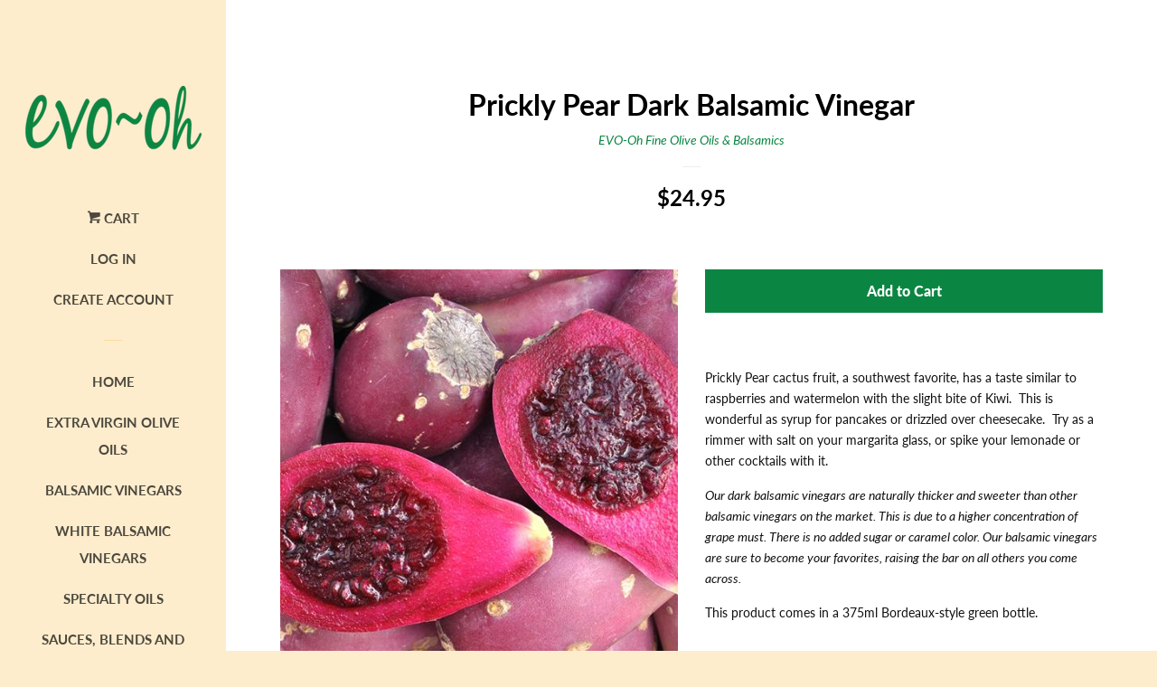

--- FILE ---
content_type: text/html; charset=utf-8
request_url: https://evo-oh.net/products/prickly-pear-dark-balsamic-vinegar
body_size: 16099
content:
<!doctype html>
<!--[if lt IE 7]><html class="no-js lt-ie9 lt-ie8 lt-ie7" lang="en"> <![endif]-->
<!--[if IE 7]><html class="no-js lt-ie9 lt-ie8" lang="en"> <![endif]-->
<!--[if IE 8]><html class="no-js lt-ie9" lang="en"> <![endif]-->
<!--[if IE 9 ]><html class="ie9 no-js"> <![endif]-->
<!--[if (gt IE 9)|!(IE)]><!--> <html class="no-js"> <!--<![endif]-->
<head>

  <!-- Basic page needs ================================================== -->
  <meta charset="utf-8">
  <meta http-equiv="X-UA-Compatible" content="IE=edge,chrome=1">

  
  <link rel="shortcut icon" href="//evo-oh.net/cdn/shop/files/favicon_32x32.jpg?v=1614749698" type="image/png" />
  

  <!-- Title and description ================================================== -->
  <title>
  Prickly Pear Dark Balsamic Vinegar &ndash; EVO-Oh Fine Olive Oils &amp; Balsamics
  </title>

  
  <meta name="description" content="Prickly Pear cactus fruit, a southwest favorite, has a taste similar to raspberries and watermelon with the slight bite of Kiwi.  This is wonderful as syrup for pancakes or drizzled over cheesecake.  Try as a rimmer with salt on your margarita glass, or spike your lemonade or other cocktails with it. Our dark balsamic ">
  

  <!-- Social meta ================================================== -->
  <!-- /snippets/social-meta-tags.liquid -->




<meta property="og:site_name" content="EVO-Oh Fine Olive Oils &amp; Balsamics">
<meta property="og:url" content="https://evo-oh.net/products/prickly-pear-dark-balsamic-vinegar">
<meta property="og:title" content="Prickly Pear Dark Balsamic Vinegar">
<meta property="og:type" content="product">
<meta property="og:description" content="Prickly Pear cactus fruit, a southwest favorite, has a taste similar to raspberries and watermelon with the slight bite of Kiwi.  This is wonderful as syrup for pancakes or drizzled over cheesecake.  Try as a rimmer with salt on your margarita glass, or spike your lemonade or other cocktails with it. Our dark balsamic ">

  <meta property="og:price:amount" content="24.95">
  <meta property="og:price:currency" content="USD">

<meta property="og:image" content="http://evo-oh.net/cdn/shop/products/pricklypear-500_1200x1200.jpg?v=1529008895">
<meta property="og:image:secure_url" content="https://evo-oh.net/cdn/shop/products/pricklypear-500_1200x1200.jpg?v=1529008895">


  <meta name="twitter:site" content="@evooh_oliveoils">

<meta name="twitter:card" content="summary_large_image">
<meta name="twitter:title" content="Prickly Pear Dark Balsamic Vinegar">
<meta name="twitter:description" content="Prickly Pear cactus fruit, a southwest favorite, has a taste similar to raspberries and watermelon with the slight bite of Kiwi.  This is wonderful as syrup for pancakes or drizzled over cheesecake.  Try as a rimmer with salt on your margarita glass, or spike your lemonade or other cocktails with it. Our dark balsamic ">


  <!-- Helpers ================================================== -->
  <link rel="canonical" href="https://evo-oh.net/products/prickly-pear-dark-balsamic-vinegar">
  <meta name="viewport" content="width=device-width, initial-scale=1, shrink-to-fit=no">

  
    <!-- Ajaxify Cart Plugin ================================================== -->
    <link href="//evo-oh.net/cdn/shop/t/2/assets/ajaxify.scss.css?v=15365065057577191761529008600" rel="stylesheet" type="text/css" media="all" />
  

  <!-- CSS ================================================== -->
  <link href="//evo-oh.net/cdn/shop/t/2/assets/timber.scss.css?v=109801334574591702141669227117" rel="stylesheet" type="text/css" media="all" />

  <script>
    window.theme = window.theme || {};

    var theme = {
      cartType: 'drawer',
      moneyFormat: "${{amount}}",
      currentTemplate: 'product',
      variables: {
        mediaQuerySmall: 'screen and (max-width: 480px)',
        bpSmall: false
      }
    }

    document.documentElement.className = document.documentElement.className.replace('no-js', 'js');
  </script>

  <!-- Header hook for plugins ================================================== -->
  <script>window.performance && window.performance.mark && window.performance.mark('shopify.content_for_header.start');</script><meta id="shopify-digital-wallet" name="shopify-digital-wallet" content="/6082658419/digital_wallets/dialog">
<meta name="shopify-checkout-api-token" content="2c4086bfa8c2bed523a80b7831ed72e7">
<meta id="in-context-paypal-metadata" data-shop-id="6082658419" data-venmo-supported="false" data-environment="production" data-locale="en_US" data-paypal-v4="true" data-currency="USD">
<link rel="alternate" type="application/json+oembed" href="https://evo-oh.net/products/prickly-pear-dark-balsamic-vinegar.oembed">
<script async="async" src="/checkouts/internal/preloads.js?locale=en-US"></script>
<link rel="preconnect" href="https://shop.app" crossorigin="anonymous">
<script async="async" src="https://shop.app/checkouts/internal/preloads.js?locale=en-US&shop_id=6082658419" crossorigin="anonymous"></script>
<script id="apple-pay-shop-capabilities" type="application/json">{"shopId":6082658419,"countryCode":"US","currencyCode":"USD","merchantCapabilities":["supports3DS"],"merchantId":"gid:\/\/shopify\/Shop\/6082658419","merchantName":"EVO-Oh Fine Olive Oils \u0026 Balsamics","requiredBillingContactFields":["postalAddress","email"],"requiredShippingContactFields":["postalAddress","email"],"shippingType":"shipping","supportedNetworks":["visa","masterCard","amex","discover","elo","jcb"],"total":{"type":"pending","label":"EVO-Oh Fine Olive Oils \u0026 Balsamics","amount":"1.00"},"shopifyPaymentsEnabled":true,"supportsSubscriptions":true}</script>
<script id="shopify-features" type="application/json">{"accessToken":"2c4086bfa8c2bed523a80b7831ed72e7","betas":["rich-media-storefront-analytics"],"domain":"evo-oh.net","predictiveSearch":true,"shopId":6082658419,"locale":"en"}</script>
<script>var Shopify = Shopify || {};
Shopify.shop = "evo-oh-fine-olive-oils-balsamics.myshopify.com";
Shopify.locale = "en";
Shopify.currency = {"active":"USD","rate":"1.0"};
Shopify.country = "US";
Shopify.theme = {"name":"Pop","id":21637234803,"schema_name":"Pop","schema_version":"6.0.2","theme_store_id":719,"role":"main"};
Shopify.theme.handle = "null";
Shopify.theme.style = {"id":null,"handle":null};
Shopify.cdnHost = "evo-oh.net/cdn";
Shopify.routes = Shopify.routes || {};
Shopify.routes.root = "/";</script>
<script type="module">!function(o){(o.Shopify=o.Shopify||{}).modules=!0}(window);</script>
<script>!function(o){function n(){var o=[];function n(){o.push(Array.prototype.slice.apply(arguments))}return n.q=o,n}var t=o.Shopify=o.Shopify||{};t.loadFeatures=n(),t.autoloadFeatures=n()}(window);</script>
<script>
  window.ShopifyPay = window.ShopifyPay || {};
  window.ShopifyPay.apiHost = "shop.app\/pay";
  window.ShopifyPay.redirectState = null;
</script>
<script id="shop-js-analytics" type="application/json">{"pageType":"product"}</script>
<script defer="defer" async type="module" src="//evo-oh.net/cdn/shopifycloud/shop-js/modules/v2/client.init-shop-cart-sync_IZsNAliE.en.esm.js"></script>
<script defer="defer" async type="module" src="//evo-oh.net/cdn/shopifycloud/shop-js/modules/v2/chunk.common_0OUaOowp.esm.js"></script>
<script type="module">
  await import("//evo-oh.net/cdn/shopifycloud/shop-js/modules/v2/client.init-shop-cart-sync_IZsNAliE.en.esm.js");
await import("//evo-oh.net/cdn/shopifycloud/shop-js/modules/v2/chunk.common_0OUaOowp.esm.js");

  window.Shopify.SignInWithShop?.initShopCartSync?.({"fedCMEnabled":true,"windoidEnabled":true});

</script>
<script>
  window.Shopify = window.Shopify || {};
  if (!window.Shopify.featureAssets) window.Shopify.featureAssets = {};
  window.Shopify.featureAssets['shop-js'] = {"shop-cart-sync":["modules/v2/client.shop-cart-sync_DLOhI_0X.en.esm.js","modules/v2/chunk.common_0OUaOowp.esm.js"],"init-fed-cm":["modules/v2/client.init-fed-cm_C6YtU0w6.en.esm.js","modules/v2/chunk.common_0OUaOowp.esm.js"],"shop-button":["modules/v2/client.shop-button_BCMx7GTG.en.esm.js","modules/v2/chunk.common_0OUaOowp.esm.js"],"shop-cash-offers":["modules/v2/client.shop-cash-offers_BT26qb5j.en.esm.js","modules/v2/chunk.common_0OUaOowp.esm.js","modules/v2/chunk.modal_CGo_dVj3.esm.js"],"init-windoid":["modules/v2/client.init-windoid_B9PkRMql.en.esm.js","modules/v2/chunk.common_0OUaOowp.esm.js"],"init-shop-email-lookup-coordinator":["modules/v2/client.init-shop-email-lookup-coordinator_DZkqjsbU.en.esm.js","modules/v2/chunk.common_0OUaOowp.esm.js"],"shop-toast-manager":["modules/v2/client.shop-toast-manager_Di2EnuM7.en.esm.js","modules/v2/chunk.common_0OUaOowp.esm.js"],"shop-login-button":["modules/v2/client.shop-login-button_BtqW_SIO.en.esm.js","modules/v2/chunk.common_0OUaOowp.esm.js","modules/v2/chunk.modal_CGo_dVj3.esm.js"],"avatar":["modules/v2/client.avatar_BTnouDA3.en.esm.js"],"pay-button":["modules/v2/client.pay-button_CWa-C9R1.en.esm.js","modules/v2/chunk.common_0OUaOowp.esm.js"],"init-shop-cart-sync":["modules/v2/client.init-shop-cart-sync_IZsNAliE.en.esm.js","modules/v2/chunk.common_0OUaOowp.esm.js"],"init-customer-accounts":["modules/v2/client.init-customer-accounts_DenGwJTU.en.esm.js","modules/v2/client.shop-login-button_BtqW_SIO.en.esm.js","modules/v2/chunk.common_0OUaOowp.esm.js","modules/v2/chunk.modal_CGo_dVj3.esm.js"],"init-shop-for-new-customer-accounts":["modules/v2/client.init-shop-for-new-customer-accounts_JdHXxpS9.en.esm.js","modules/v2/client.shop-login-button_BtqW_SIO.en.esm.js","modules/v2/chunk.common_0OUaOowp.esm.js","modules/v2/chunk.modal_CGo_dVj3.esm.js"],"init-customer-accounts-sign-up":["modules/v2/client.init-customer-accounts-sign-up_D6__K_p8.en.esm.js","modules/v2/client.shop-login-button_BtqW_SIO.en.esm.js","modules/v2/chunk.common_0OUaOowp.esm.js","modules/v2/chunk.modal_CGo_dVj3.esm.js"],"checkout-modal":["modules/v2/client.checkout-modal_C_ZQDY6s.en.esm.js","modules/v2/chunk.common_0OUaOowp.esm.js","modules/v2/chunk.modal_CGo_dVj3.esm.js"],"shop-follow-button":["modules/v2/client.shop-follow-button_XetIsj8l.en.esm.js","modules/v2/chunk.common_0OUaOowp.esm.js","modules/v2/chunk.modal_CGo_dVj3.esm.js"],"lead-capture":["modules/v2/client.lead-capture_DvA72MRN.en.esm.js","modules/v2/chunk.common_0OUaOowp.esm.js","modules/v2/chunk.modal_CGo_dVj3.esm.js"],"shop-login":["modules/v2/client.shop-login_ClXNxyh6.en.esm.js","modules/v2/chunk.common_0OUaOowp.esm.js","modules/v2/chunk.modal_CGo_dVj3.esm.js"],"payment-terms":["modules/v2/client.payment-terms_CNlwjfZz.en.esm.js","modules/v2/chunk.common_0OUaOowp.esm.js","modules/v2/chunk.modal_CGo_dVj3.esm.js"]};
</script>
<script id="__st">var __st={"a":6082658419,"offset":-25200,"reqid":"547c1c84-a445-4fa1-b953-278783ffb61e-1768510517","pageurl":"evo-oh.net\/products\/prickly-pear-dark-balsamic-vinegar","u":"9467ce74a715","p":"product","rtyp":"product","rid":978647351411};</script>
<script>window.ShopifyPaypalV4VisibilityTracking = true;</script>
<script id="captcha-bootstrap">!function(){'use strict';const t='contact',e='account',n='new_comment',o=[[t,t],['blogs',n],['comments',n],[t,'customer']],c=[[e,'customer_login'],[e,'guest_login'],[e,'recover_customer_password'],[e,'create_customer']],r=t=>t.map((([t,e])=>`form[action*='/${t}']:not([data-nocaptcha='true']) input[name='form_type'][value='${e}']`)).join(','),a=t=>()=>t?[...document.querySelectorAll(t)].map((t=>t.form)):[];function s(){const t=[...o],e=r(t);return a(e)}const i='password',u='form_key',d=['recaptcha-v3-token','g-recaptcha-response','h-captcha-response',i],f=()=>{try{return window.sessionStorage}catch{return}},m='__shopify_v',_=t=>t.elements[u];function p(t,e,n=!1){try{const o=window.sessionStorage,c=JSON.parse(o.getItem(e)),{data:r}=function(t){const{data:e,action:n}=t;return t[m]||n?{data:e,action:n}:{data:t,action:n}}(c);for(const[e,n]of Object.entries(r))t.elements[e]&&(t.elements[e].value=n);n&&o.removeItem(e)}catch(o){console.error('form repopulation failed',{error:o})}}const l='form_type',E='cptcha';function T(t){t.dataset[E]=!0}const w=window,h=w.document,L='Shopify',v='ce_forms',y='captcha';let A=!1;((t,e)=>{const n=(g='f06e6c50-85a8-45c8-87d0-21a2b65856fe',I='https://cdn.shopify.com/shopifycloud/storefront-forms-hcaptcha/ce_storefront_forms_captcha_hcaptcha.v1.5.2.iife.js',D={infoText:'Protected by hCaptcha',privacyText:'Privacy',termsText:'Terms'},(t,e,n)=>{const o=w[L][v],c=o.bindForm;if(c)return c(t,g,e,D).then(n);var r;o.q.push([[t,g,e,D],n]),r=I,A||(h.body.append(Object.assign(h.createElement('script'),{id:'captcha-provider',async:!0,src:r})),A=!0)});var g,I,D;w[L]=w[L]||{},w[L][v]=w[L][v]||{},w[L][v].q=[],w[L][y]=w[L][y]||{},w[L][y].protect=function(t,e){n(t,void 0,e),T(t)},Object.freeze(w[L][y]),function(t,e,n,w,h,L){const[v,y,A,g]=function(t,e,n){const i=e?o:[],u=t?c:[],d=[...i,...u],f=r(d),m=r(i),_=r(d.filter((([t,e])=>n.includes(e))));return[a(f),a(m),a(_),s()]}(w,h,L),I=t=>{const e=t.target;return e instanceof HTMLFormElement?e:e&&e.form},D=t=>v().includes(t);t.addEventListener('submit',(t=>{const e=I(t);if(!e)return;const n=D(e)&&!e.dataset.hcaptchaBound&&!e.dataset.recaptchaBound,o=_(e),c=g().includes(e)&&(!o||!o.value);(n||c)&&t.preventDefault(),c&&!n&&(function(t){try{if(!f())return;!function(t){const e=f();if(!e)return;const n=_(t);if(!n)return;const o=n.value;o&&e.removeItem(o)}(t);const e=Array.from(Array(32),(()=>Math.random().toString(36)[2])).join('');!function(t,e){_(t)||t.append(Object.assign(document.createElement('input'),{type:'hidden',name:u})),t.elements[u].value=e}(t,e),function(t,e){const n=f();if(!n)return;const o=[...t.querySelectorAll(`input[type='${i}']`)].map((({name:t})=>t)),c=[...d,...o],r={};for(const[a,s]of new FormData(t).entries())c.includes(a)||(r[a]=s);n.setItem(e,JSON.stringify({[m]:1,action:t.action,data:r}))}(t,e)}catch(e){console.error('failed to persist form',e)}}(e),e.submit())}));const S=(t,e)=>{t&&!t.dataset[E]&&(n(t,e.some((e=>e===t))),T(t))};for(const o of['focusin','change'])t.addEventListener(o,(t=>{const e=I(t);D(e)&&S(e,y())}));const B=e.get('form_key'),M=e.get(l),P=B&&M;t.addEventListener('DOMContentLoaded',(()=>{const t=y();if(P)for(const e of t)e.elements[l].value===M&&p(e,B);[...new Set([...A(),...v().filter((t=>'true'===t.dataset.shopifyCaptcha))])].forEach((e=>S(e,t)))}))}(h,new URLSearchParams(w.location.search),n,t,e,['guest_login'])})(!0,!0)}();</script>
<script integrity="sha256-4kQ18oKyAcykRKYeNunJcIwy7WH5gtpwJnB7kiuLZ1E=" data-source-attribution="shopify.loadfeatures" defer="defer" src="//evo-oh.net/cdn/shopifycloud/storefront/assets/storefront/load_feature-a0a9edcb.js" crossorigin="anonymous"></script>
<script crossorigin="anonymous" defer="defer" src="//evo-oh.net/cdn/shopifycloud/storefront/assets/shopify_pay/storefront-65b4c6d7.js?v=20250812"></script>
<script data-source-attribution="shopify.dynamic_checkout.dynamic.init">var Shopify=Shopify||{};Shopify.PaymentButton=Shopify.PaymentButton||{isStorefrontPortableWallets:!0,init:function(){window.Shopify.PaymentButton.init=function(){};var t=document.createElement("script");t.src="https://evo-oh.net/cdn/shopifycloud/portable-wallets/latest/portable-wallets.en.js",t.type="module",document.head.appendChild(t)}};
</script>
<script data-source-attribution="shopify.dynamic_checkout.buyer_consent">
  function portableWalletsHideBuyerConsent(e){var t=document.getElementById("shopify-buyer-consent"),n=document.getElementById("shopify-subscription-policy-button");t&&n&&(t.classList.add("hidden"),t.setAttribute("aria-hidden","true"),n.removeEventListener("click",e))}function portableWalletsShowBuyerConsent(e){var t=document.getElementById("shopify-buyer-consent"),n=document.getElementById("shopify-subscription-policy-button");t&&n&&(t.classList.remove("hidden"),t.removeAttribute("aria-hidden"),n.addEventListener("click",e))}window.Shopify?.PaymentButton&&(window.Shopify.PaymentButton.hideBuyerConsent=portableWalletsHideBuyerConsent,window.Shopify.PaymentButton.showBuyerConsent=portableWalletsShowBuyerConsent);
</script>
<script data-source-attribution="shopify.dynamic_checkout.cart.bootstrap">document.addEventListener("DOMContentLoaded",(function(){function t(){return document.querySelector("shopify-accelerated-checkout-cart, shopify-accelerated-checkout")}if(t())Shopify.PaymentButton.init();else{new MutationObserver((function(e,n){t()&&(Shopify.PaymentButton.init(),n.disconnect())})).observe(document.body,{childList:!0,subtree:!0})}}));
</script>
<link id="shopify-accelerated-checkout-styles" rel="stylesheet" media="screen" href="https://evo-oh.net/cdn/shopifycloud/portable-wallets/latest/accelerated-checkout-backwards-compat.css" crossorigin="anonymous">
<style id="shopify-accelerated-checkout-cart">
        #shopify-buyer-consent {
  margin-top: 1em;
  display: inline-block;
  width: 100%;
}

#shopify-buyer-consent.hidden {
  display: none;
}

#shopify-subscription-policy-button {
  background: none;
  border: none;
  padding: 0;
  text-decoration: underline;
  font-size: inherit;
  cursor: pointer;
}

#shopify-subscription-policy-button::before {
  box-shadow: none;
}

      </style>

<script>window.performance && window.performance.mark && window.performance.mark('shopify.content_for_header.end');</script>

  
<!--[if lt IE 9]>
<script src="//cdnjs.cloudflare.com/ajax/libs/html5shiv/3.7.2/html5shiv.min.js" type="text/javascript"></script>
<![endif]-->


  
  

  
  <script src="//evo-oh.net/cdn/shop/t/2/assets/jquery-2.2.3.min.js?v=58211863146907186831529003278" type="text/javascript"></script>
  <script src="//evo-oh.net/cdn/shop/t/2/assets/modernizr.min.js?v=520786850485634651529003279" type="text/javascript"></script>

  <!--[if (gt IE 9)|!(IE)]><!--><script src="//evo-oh.net/cdn/shop/t/2/assets/lazysizes.min.js?v=177476512571513845041529003279" async="async"></script><!--<![endif]-->
  <!--[if lte IE 9]><script src="//evo-oh.net/cdn/shop/t/2/assets/lazysizes.min.js?v=177476512571513845041529003279"></script><![endif]-->

  <!--[if (gt IE 9)|!(IE)]><!--><script src="//evo-oh.net/cdn/shop/t/2/assets/theme.js?v=143665128681346883511529003279" defer="defer"></script><!--<![endif]-->
  <!--[if lte IE 9]><script src="//evo-oh.net/cdn/shop/t/2/assets/theme.js?v=143665128681346883511529003279"></script><![endif]-->

<link href="https://monorail-edge.shopifysvc.com" rel="dns-prefetch">
<script>(function(){if ("sendBeacon" in navigator && "performance" in window) {try {var session_token_from_headers = performance.getEntriesByType('navigation')[0].serverTiming.find(x => x.name == '_s').description;} catch {var session_token_from_headers = undefined;}var session_cookie_matches = document.cookie.match(/_shopify_s=([^;]*)/);var session_token_from_cookie = session_cookie_matches && session_cookie_matches.length === 2 ? session_cookie_matches[1] : "";var session_token = session_token_from_headers || session_token_from_cookie || "";function handle_abandonment_event(e) {var entries = performance.getEntries().filter(function(entry) {return /monorail-edge.shopifysvc.com/.test(entry.name);});if (!window.abandonment_tracked && entries.length === 0) {window.abandonment_tracked = true;var currentMs = Date.now();var navigation_start = performance.timing.navigationStart;var payload = {shop_id: 6082658419,url: window.location.href,navigation_start,duration: currentMs - navigation_start,session_token,page_type: "product"};window.navigator.sendBeacon("https://monorail-edge.shopifysvc.com/v1/produce", JSON.stringify({schema_id: "online_store_buyer_site_abandonment/1.1",payload: payload,metadata: {event_created_at_ms: currentMs,event_sent_at_ms: currentMs}}));}}window.addEventListener('pagehide', handle_abandonment_event);}}());</script>
<script id="web-pixels-manager-setup">(function e(e,d,r,n,o){if(void 0===o&&(o={}),!Boolean(null===(a=null===(i=window.Shopify)||void 0===i?void 0:i.analytics)||void 0===a?void 0:a.replayQueue)){var i,a;window.Shopify=window.Shopify||{};var t=window.Shopify;t.analytics=t.analytics||{};var s=t.analytics;s.replayQueue=[],s.publish=function(e,d,r){return s.replayQueue.push([e,d,r]),!0};try{self.performance.mark("wpm:start")}catch(e){}var l=function(){var e={modern:/Edge?\/(1{2}[4-9]|1[2-9]\d|[2-9]\d{2}|\d{4,})\.\d+(\.\d+|)|Firefox\/(1{2}[4-9]|1[2-9]\d|[2-9]\d{2}|\d{4,})\.\d+(\.\d+|)|Chrom(ium|e)\/(9{2}|\d{3,})\.\d+(\.\d+|)|(Maci|X1{2}).+ Version\/(15\.\d+|(1[6-9]|[2-9]\d|\d{3,})\.\d+)([,.]\d+|)( \(\w+\)|)( Mobile\/\w+|) Safari\/|Chrome.+OPR\/(9{2}|\d{3,})\.\d+\.\d+|(CPU[ +]OS|iPhone[ +]OS|CPU[ +]iPhone|CPU IPhone OS|CPU iPad OS)[ +]+(15[._]\d+|(1[6-9]|[2-9]\d|\d{3,})[._]\d+)([._]\d+|)|Android:?[ /-](13[3-9]|1[4-9]\d|[2-9]\d{2}|\d{4,})(\.\d+|)(\.\d+|)|Android.+Firefox\/(13[5-9]|1[4-9]\d|[2-9]\d{2}|\d{4,})\.\d+(\.\d+|)|Android.+Chrom(ium|e)\/(13[3-9]|1[4-9]\d|[2-9]\d{2}|\d{4,})\.\d+(\.\d+|)|SamsungBrowser\/([2-9]\d|\d{3,})\.\d+/,legacy:/Edge?\/(1[6-9]|[2-9]\d|\d{3,})\.\d+(\.\d+|)|Firefox\/(5[4-9]|[6-9]\d|\d{3,})\.\d+(\.\d+|)|Chrom(ium|e)\/(5[1-9]|[6-9]\d|\d{3,})\.\d+(\.\d+|)([\d.]+$|.*Safari\/(?![\d.]+ Edge\/[\d.]+$))|(Maci|X1{2}).+ Version\/(10\.\d+|(1[1-9]|[2-9]\d|\d{3,})\.\d+)([,.]\d+|)( \(\w+\)|)( Mobile\/\w+|) Safari\/|Chrome.+OPR\/(3[89]|[4-9]\d|\d{3,})\.\d+\.\d+|(CPU[ +]OS|iPhone[ +]OS|CPU[ +]iPhone|CPU IPhone OS|CPU iPad OS)[ +]+(10[._]\d+|(1[1-9]|[2-9]\d|\d{3,})[._]\d+)([._]\d+|)|Android:?[ /-](13[3-9]|1[4-9]\d|[2-9]\d{2}|\d{4,})(\.\d+|)(\.\d+|)|Mobile Safari.+OPR\/([89]\d|\d{3,})\.\d+\.\d+|Android.+Firefox\/(13[5-9]|1[4-9]\d|[2-9]\d{2}|\d{4,})\.\d+(\.\d+|)|Android.+Chrom(ium|e)\/(13[3-9]|1[4-9]\d|[2-9]\d{2}|\d{4,})\.\d+(\.\d+|)|Android.+(UC? ?Browser|UCWEB|U3)[ /]?(15\.([5-9]|\d{2,})|(1[6-9]|[2-9]\d|\d{3,})\.\d+)\.\d+|SamsungBrowser\/(5\.\d+|([6-9]|\d{2,})\.\d+)|Android.+MQ{2}Browser\/(14(\.(9|\d{2,})|)|(1[5-9]|[2-9]\d|\d{3,})(\.\d+|))(\.\d+|)|K[Aa][Ii]OS\/(3\.\d+|([4-9]|\d{2,})\.\d+)(\.\d+|)/},d=e.modern,r=e.legacy,n=navigator.userAgent;return n.match(d)?"modern":n.match(r)?"legacy":"unknown"}(),u="modern"===l?"modern":"legacy",c=(null!=n?n:{modern:"",legacy:""})[u],f=function(e){return[e.baseUrl,"/wpm","/b",e.hashVersion,"modern"===e.buildTarget?"m":"l",".js"].join("")}({baseUrl:d,hashVersion:r,buildTarget:u}),m=function(e){var d=e.version,r=e.bundleTarget,n=e.surface,o=e.pageUrl,i=e.monorailEndpoint;return{emit:function(e){var a=e.status,t=e.errorMsg,s=(new Date).getTime(),l=JSON.stringify({metadata:{event_sent_at_ms:s},events:[{schema_id:"web_pixels_manager_load/3.1",payload:{version:d,bundle_target:r,page_url:o,status:a,surface:n,error_msg:t},metadata:{event_created_at_ms:s}}]});if(!i)return console&&console.warn&&console.warn("[Web Pixels Manager] No Monorail endpoint provided, skipping logging."),!1;try{return self.navigator.sendBeacon.bind(self.navigator)(i,l)}catch(e){}var u=new XMLHttpRequest;try{return u.open("POST",i,!0),u.setRequestHeader("Content-Type","text/plain"),u.send(l),!0}catch(e){return console&&console.warn&&console.warn("[Web Pixels Manager] Got an unhandled error while logging to Monorail."),!1}}}}({version:r,bundleTarget:l,surface:e.surface,pageUrl:self.location.href,monorailEndpoint:e.monorailEndpoint});try{o.browserTarget=l,function(e){var d=e.src,r=e.async,n=void 0===r||r,o=e.onload,i=e.onerror,a=e.sri,t=e.scriptDataAttributes,s=void 0===t?{}:t,l=document.createElement("script"),u=document.querySelector("head"),c=document.querySelector("body");if(l.async=n,l.src=d,a&&(l.integrity=a,l.crossOrigin="anonymous"),s)for(var f in s)if(Object.prototype.hasOwnProperty.call(s,f))try{l.dataset[f]=s[f]}catch(e){}if(o&&l.addEventListener("load",o),i&&l.addEventListener("error",i),u)u.appendChild(l);else{if(!c)throw new Error("Did not find a head or body element to append the script");c.appendChild(l)}}({src:f,async:!0,onload:function(){if(!function(){var e,d;return Boolean(null===(d=null===(e=window.Shopify)||void 0===e?void 0:e.analytics)||void 0===d?void 0:d.initialized)}()){var d=window.webPixelsManager.init(e)||void 0;if(d){var r=window.Shopify.analytics;r.replayQueue.forEach((function(e){var r=e[0],n=e[1],o=e[2];d.publishCustomEvent(r,n,o)})),r.replayQueue=[],r.publish=d.publishCustomEvent,r.visitor=d.visitor,r.initialized=!0}}},onerror:function(){return m.emit({status:"failed",errorMsg:"".concat(f," has failed to load")})},sri:function(e){var d=/^sha384-[A-Za-z0-9+/=]+$/;return"string"==typeof e&&d.test(e)}(c)?c:"",scriptDataAttributes:o}),m.emit({status:"loading"})}catch(e){m.emit({status:"failed",errorMsg:(null==e?void 0:e.message)||"Unknown error"})}}})({shopId: 6082658419,storefrontBaseUrl: "https://evo-oh.net",extensionsBaseUrl: "https://extensions.shopifycdn.com/cdn/shopifycloud/web-pixels-manager",monorailEndpoint: "https://monorail-edge.shopifysvc.com/unstable/produce_batch",surface: "storefront-renderer",enabledBetaFlags: ["2dca8a86"],webPixelsConfigList: [{"id":"89653327","eventPayloadVersion":"v1","runtimeContext":"LAX","scriptVersion":"1","type":"CUSTOM","privacyPurposes":["ANALYTICS"],"name":"Google Analytics tag (migrated)"},{"id":"shopify-app-pixel","configuration":"{}","eventPayloadVersion":"v1","runtimeContext":"STRICT","scriptVersion":"0450","apiClientId":"shopify-pixel","type":"APP","privacyPurposes":["ANALYTICS","MARKETING"]},{"id":"shopify-custom-pixel","eventPayloadVersion":"v1","runtimeContext":"LAX","scriptVersion":"0450","apiClientId":"shopify-pixel","type":"CUSTOM","privacyPurposes":["ANALYTICS","MARKETING"]}],isMerchantRequest: false,initData: {"shop":{"name":"EVO-Oh Fine Olive Oils \u0026 Balsamics","paymentSettings":{"currencyCode":"USD"},"myshopifyDomain":"evo-oh-fine-olive-oils-balsamics.myshopify.com","countryCode":"US","storefrontUrl":"https:\/\/evo-oh.net"},"customer":null,"cart":null,"checkout":null,"productVariants":[{"price":{"amount":24.95,"currencyCode":"USD"},"product":{"title":"Prickly Pear Dark Balsamic Vinegar","vendor":"EVO-Oh Fine Olive Oils \u0026 Balsamics","id":"978647351411","untranslatedTitle":"Prickly Pear Dark Balsamic Vinegar","url":"\/products\/prickly-pear-dark-balsamic-vinegar","type":"Dark Balsamics 375ml"},"id":"10479803072627","image":{"src":"\/\/evo-oh.net\/cdn\/shop\/products\/pricklypear-500.jpg?v=1529008895"},"sku":"BV-PRKPER-BTL-HL","title":"Default Title","untranslatedTitle":"Default Title"}],"purchasingCompany":null},},"https://evo-oh.net/cdn","fcfee988w5aeb613cpc8e4bc33m6693e112",{"modern":"","legacy":""},{"shopId":"6082658419","storefrontBaseUrl":"https:\/\/evo-oh.net","extensionBaseUrl":"https:\/\/extensions.shopifycdn.com\/cdn\/shopifycloud\/web-pixels-manager","surface":"storefront-renderer","enabledBetaFlags":"[\"2dca8a86\"]","isMerchantRequest":"false","hashVersion":"fcfee988w5aeb613cpc8e4bc33m6693e112","publish":"custom","events":"[[\"page_viewed\",{}],[\"product_viewed\",{\"productVariant\":{\"price\":{\"amount\":24.95,\"currencyCode\":\"USD\"},\"product\":{\"title\":\"Prickly Pear Dark Balsamic Vinegar\",\"vendor\":\"EVO-Oh Fine Olive Oils \u0026 Balsamics\",\"id\":\"978647351411\",\"untranslatedTitle\":\"Prickly Pear Dark Balsamic Vinegar\",\"url\":\"\/products\/prickly-pear-dark-balsamic-vinegar\",\"type\":\"Dark Balsamics 375ml\"},\"id\":\"10479803072627\",\"image\":{\"src\":\"\/\/evo-oh.net\/cdn\/shop\/products\/pricklypear-500.jpg?v=1529008895\"},\"sku\":\"BV-PRKPER-BTL-HL\",\"title\":\"Default Title\",\"untranslatedTitle\":\"Default Title\"}}]]"});</script><script>
  window.ShopifyAnalytics = window.ShopifyAnalytics || {};
  window.ShopifyAnalytics.meta = window.ShopifyAnalytics.meta || {};
  window.ShopifyAnalytics.meta.currency = 'USD';
  var meta = {"product":{"id":978647351411,"gid":"gid:\/\/shopify\/Product\/978647351411","vendor":"EVO-Oh Fine Olive Oils \u0026 Balsamics","type":"Dark Balsamics 375ml","handle":"prickly-pear-dark-balsamic-vinegar","variants":[{"id":10479803072627,"price":2495,"name":"Prickly Pear Dark Balsamic Vinegar","public_title":null,"sku":"BV-PRKPER-BTL-HL"}],"remote":false},"page":{"pageType":"product","resourceType":"product","resourceId":978647351411,"requestId":"547c1c84-a445-4fa1-b953-278783ffb61e-1768510517"}};
  for (var attr in meta) {
    window.ShopifyAnalytics.meta[attr] = meta[attr];
  }
</script>
<script class="analytics">
  (function () {
    var customDocumentWrite = function(content) {
      var jquery = null;

      if (window.jQuery) {
        jquery = window.jQuery;
      } else if (window.Checkout && window.Checkout.$) {
        jquery = window.Checkout.$;
      }

      if (jquery) {
        jquery('body').append(content);
      }
    };

    var hasLoggedConversion = function(token) {
      if (token) {
        return document.cookie.indexOf('loggedConversion=' + token) !== -1;
      }
      return false;
    }

    var setCookieIfConversion = function(token) {
      if (token) {
        var twoMonthsFromNow = new Date(Date.now());
        twoMonthsFromNow.setMonth(twoMonthsFromNow.getMonth() + 2);

        document.cookie = 'loggedConversion=' + token + '; expires=' + twoMonthsFromNow;
      }
    }

    var trekkie = window.ShopifyAnalytics.lib = window.trekkie = window.trekkie || [];
    if (trekkie.integrations) {
      return;
    }
    trekkie.methods = [
      'identify',
      'page',
      'ready',
      'track',
      'trackForm',
      'trackLink'
    ];
    trekkie.factory = function(method) {
      return function() {
        var args = Array.prototype.slice.call(arguments);
        args.unshift(method);
        trekkie.push(args);
        return trekkie;
      };
    };
    for (var i = 0; i < trekkie.methods.length; i++) {
      var key = trekkie.methods[i];
      trekkie[key] = trekkie.factory(key);
    }
    trekkie.load = function(config) {
      trekkie.config = config || {};
      trekkie.config.initialDocumentCookie = document.cookie;
      var first = document.getElementsByTagName('script')[0];
      var script = document.createElement('script');
      script.type = 'text/javascript';
      script.onerror = function(e) {
        var scriptFallback = document.createElement('script');
        scriptFallback.type = 'text/javascript';
        scriptFallback.onerror = function(error) {
                var Monorail = {
      produce: function produce(monorailDomain, schemaId, payload) {
        var currentMs = new Date().getTime();
        var event = {
          schema_id: schemaId,
          payload: payload,
          metadata: {
            event_created_at_ms: currentMs,
            event_sent_at_ms: currentMs
          }
        };
        return Monorail.sendRequest("https://" + monorailDomain + "/v1/produce", JSON.stringify(event));
      },
      sendRequest: function sendRequest(endpointUrl, payload) {
        // Try the sendBeacon API
        if (window && window.navigator && typeof window.navigator.sendBeacon === 'function' && typeof window.Blob === 'function' && !Monorail.isIos12()) {
          var blobData = new window.Blob([payload], {
            type: 'text/plain'
          });

          if (window.navigator.sendBeacon(endpointUrl, blobData)) {
            return true;
          } // sendBeacon was not successful

        } // XHR beacon

        var xhr = new XMLHttpRequest();

        try {
          xhr.open('POST', endpointUrl);
          xhr.setRequestHeader('Content-Type', 'text/plain');
          xhr.send(payload);
        } catch (e) {
          console.log(e);
        }

        return false;
      },
      isIos12: function isIos12() {
        return window.navigator.userAgent.lastIndexOf('iPhone; CPU iPhone OS 12_') !== -1 || window.navigator.userAgent.lastIndexOf('iPad; CPU OS 12_') !== -1;
      }
    };
    Monorail.produce('monorail-edge.shopifysvc.com',
      'trekkie_storefront_load_errors/1.1',
      {shop_id: 6082658419,
      theme_id: 21637234803,
      app_name: "storefront",
      context_url: window.location.href,
      source_url: "//evo-oh.net/cdn/s/trekkie.storefront.cd680fe47e6c39ca5d5df5f0a32d569bc48c0f27.min.js"});

        };
        scriptFallback.async = true;
        scriptFallback.src = '//evo-oh.net/cdn/s/trekkie.storefront.cd680fe47e6c39ca5d5df5f0a32d569bc48c0f27.min.js';
        first.parentNode.insertBefore(scriptFallback, first);
      };
      script.async = true;
      script.src = '//evo-oh.net/cdn/s/trekkie.storefront.cd680fe47e6c39ca5d5df5f0a32d569bc48c0f27.min.js';
      first.parentNode.insertBefore(script, first);
    };
    trekkie.load(
      {"Trekkie":{"appName":"storefront","development":false,"defaultAttributes":{"shopId":6082658419,"isMerchantRequest":null,"themeId":21637234803,"themeCityHash":"2535290667891210206","contentLanguage":"en","currency":"USD","eventMetadataId":"46d2d4dd-07f8-4fb9-aa28-02feee502223"},"isServerSideCookieWritingEnabled":true,"monorailRegion":"shop_domain","enabledBetaFlags":["65f19447"]},"Session Attribution":{},"S2S":{"facebookCapiEnabled":false,"source":"trekkie-storefront-renderer","apiClientId":580111}}
    );

    var loaded = false;
    trekkie.ready(function() {
      if (loaded) return;
      loaded = true;

      window.ShopifyAnalytics.lib = window.trekkie;

      var originalDocumentWrite = document.write;
      document.write = customDocumentWrite;
      try { window.ShopifyAnalytics.merchantGoogleAnalytics.call(this); } catch(error) {};
      document.write = originalDocumentWrite;

      window.ShopifyAnalytics.lib.page(null,{"pageType":"product","resourceType":"product","resourceId":978647351411,"requestId":"547c1c84-a445-4fa1-b953-278783ffb61e-1768510517","shopifyEmitted":true});

      var match = window.location.pathname.match(/checkouts\/(.+)\/(thank_you|post_purchase)/)
      var token = match? match[1]: undefined;
      if (!hasLoggedConversion(token)) {
        setCookieIfConversion(token);
        window.ShopifyAnalytics.lib.track("Viewed Product",{"currency":"USD","variantId":10479803072627,"productId":978647351411,"productGid":"gid:\/\/shopify\/Product\/978647351411","name":"Prickly Pear Dark Balsamic Vinegar","price":"24.95","sku":"BV-PRKPER-BTL-HL","brand":"EVO-Oh Fine Olive Oils \u0026 Balsamics","variant":null,"category":"Dark Balsamics 375ml","nonInteraction":true,"remote":false},undefined,undefined,{"shopifyEmitted":true});
      window.ShopifyAnalytics.lib.track("monorail:\/\/trekkie_storefront_viewed_product\/1.1",{"currency":"USD","variantId":10479803072627,"productId":978647351411,"productGid":"gid:\/\/shopify\/Product\/978647351411","name":"Prickly Pear Dark Balsamic Vinegar","price":"24.95","sku":"BV-PRKPER-BTL-HL","brand":"EVO-Oh Fine Olive Oils \u0026 Balsamics","variant":null,"category":"Dark Balsamics 375ml","nonInteraction":true,"remote":false,"referer":"https:\/\/evo-oh.net\/products\/prickly-pear-dark-balsamic-vinegar"});
      }
    });


        var eventsListenerScript = document.createElement('script');
        eventsListenerScript.async = true;
        eventsListenerScript.src = "//evo-oh.net/cdn/shopifycloud/storefront/assets/shop_events_listener-3da45d37.js";
        document.getElementsByTagName('head')[0].appendChild(eventsListenerScript);

})();</script>
  <script>
  if (!window.ga || (window.ga && typeof window.ga !== 'function')) {
    window.ga = function ga() {
      (window.ga.q = window.ga.q || []).push(arguments);
      if (window.Shopify && window.Shopify.analytics && typeof window.Shopify.analytics.publish === 'function') {
        window.Shopify.analytics.publish("ga_stub_called", {}, {sendTo: "google_osp_migration"});
      }
      console.error("Shopify's Google Analytics stub called with:", Array.from(arguments), "\nSee https://help.shopify.com/manual/promoting-marketing/pixels/pixel-migration#google for more information.");
    };
    if (window.Shopify && window.Shopify.analytics && typeof window.Shopify.analytics.publish === 'function') {
      window.Shopify.analytics.publish("ga_stub_initialized", {}, {sendTo: "google_osp_migration"});
    }
  }
</script>
<script
  defer
  src="https://evo-oh.net/cdn/shopifycloud/perf-kit/shopify-perf-kit-3.0.3.min.js"
  data-application="storefront-renderer"
  data-shop-id="6082658419"
  data-render-region="gcp-us-central1"
  data-page-type="product"
  data-theme-instance-id="21637234803"
  data-theme-name="Pop"
  data-theme-version="6.0.2"
  data-monorail-region="shop_domain"
  data-resource-timing-sampling-rate="10"
  data-shs="true"
  data-shs-beacon="true"
  data-shs-export-with-fetch="true"
  data-shs-logs-sample-rate="1"
  data-shs-beacon-endpoint="https://evo-oh.net/api/collect"
></script>
</head>


<body id="prickly-pear-dark-balsamic-vinegar" class="template-product" >

  <div id="shopify-section-header" class="shopify-section">





<style>
.site-header {
  
}

@media screen and (max-width: 1024px) {
  .site-header {
    height: 70px;
  }
}



@media screen and (min-width: 1025px) {
  .main-content {
    margin: 90px 0 0 0;
  }

  .site-header {
    height: 100%;
    width: 250px;
    overflow-y: auto;
    left: 0;
    position: fixed;
  }
}

.nav-mobile {
  width: 250px;
}

.page-move--nav .page-element {
  left: 250px;
}

@media screen and (min-width: 1025px) {
  .page-wrapper {
    left: 250px;
    width: calc(100% - 250px);
  }
}

.supports-csstransforms .page-move--nav .page-element {
  left: 0;
  -webkit-transform: translateX(250px);
  -moz-transform: translateX(250px);
  -ms-transform: translateX(250px);
  -o-transform: translateX(250px);
  transform: translateX(250px);
}

@media screen and (min-width: 1025px) {
  .supports-csstransforms .page-move--cart .site-header  {
    left: -250px;
  }
  .supports-csstransforms .page-move--cart .page-wrapper {
    left: calc(250px / 2);
    transform: translateX(calc(-50% + (250px / 2)));
  }
}

@media screen and (max-width: 1024px) {
  .page-wrapper {
    top: 70px;
  }
}

.page-move--nav .ajaxify-drawer {
  right: -250px;
}

.supports-csstransforms .page-move--nav .ajaxify-drawer {
  right: 0;
  -webkit-transform: translateX(250px);
  -moz-transform: translateX(250px);
  -ms-transform: translateX(250px);
  -o-transform: translateX(250px);
  transform: translateX(250px);
}

@media screen and (max-width: 1024px) {
  .header-logo img {
    max-height: 40px;
  }
}

@media screen and (min-width: 1025px) {
  .header-logo img {
    max-height: none;
  }
}

.nav-bar {
  height: 70px;
}

@media screen and (max-width: 1024px) {
  .cart-toggle,
  .nav-toggle {
    height: 70px;
  }
}
</style>



<div class="nav-mobile">
  <nav class="nav-bar" role="navigation">
    <div class="wrapper">
      



<ul class="site-nav" id="accessibleNav">
  
    
      
        <li>
          <a href="/" class="site-nav__link site-nav__linknodrop">
            Home
          </a>
        </li>
      
    
  
    
      
        <li>
          <a href="/collections/extra-virgin-olive-oils-375ml-bottle" class="site-nav__link site-nav__linknodrop">
            Extra Virgin Olive Oils
          </a>
        </li>
      
    
  
    
      
        <li>
          <a href="/collections/dark-balsamic-vinegars-375ml-bottles" class="site-nav__link site-nav__linknodrop">
            Balsamic Vinegars
          </a>
        </li>
      
    
  
    
      
        <li>
          <a href="/collections/white-balsamic-vinegars-375ml-bottles" class="site-nav__link site-nav__linknodrop">
            White Balsamic Vinegars
          </a>
        </li>
      
    
  
    
      
        <li>
          <a href="/collections/specialty-oils" class="site-nav__link site-nav__linknodrop">
            Specialty Oils
          </a>
        </li>
      
    
  
    
      
        <li>
          <a href="/collections/sauces-blends-and-marinades" class="site-nav__link site-nav__linknodrop">
            Sauces, Blends and Marinades
          </a>
        </li>
      
    
  
    
      
        <li>
          <a href="/collections/premium-bar-soap-made-with-extra-virgin-olive-oil" class="site-nav__link site-nav__linknodrop">
            Olive Oil Soap
          </a>
        </li>
      
    
  
    
      
        <li>
          <a href="/collections/all" class="site-nav__link site-nav__linknodrop">
            Catalog
          </a>
        </li>
      
    
  
  
    
      <li class="large--hide">
        <a href="/account/login" class="site-nav__link">Log in</a>
      </li>
      <li class="large--hide">
        <a href="/account/register" class="site-nav__link">Create account</a>
      </li>
    
  
</ul>

    </div>
  </nav>
</div>

<header class="site-header page-element" role="banner" data-section-id="header" data-section-type="header">
  <div class="nav-bar grid--full large--hide">

    <div class="grid-item one-quarter">
      <button type="button" class="text-link nav-toggle" id="navToggle" aria-expanded="false" aria-controls="accessibleNav">
        <div class="table-contain">
          <div class="table-contain__inner">
            <span class="icon-fallback-text">
              <span class="icon icon-hamburger" aria-hidden="true"></span>
              <span class="fallback-text">Menu</span>
            </span>
          </div>
        </div>
      </button>
    </div>

    <div class="grid-item two-quarters">

      <div class="table-contain">
        <div class="table-contain__inner">

        
          <div class="h1 header-logo" itemscope itemtype="http://schema.org/Organization">
        

        
          <a href="/" itemprop="url">
            <img src="//evo-oh.net/cdn/shop/files/EVO-Oh_trans_tall_134x134_crop_center_2x_f5512970-6a9d-4de7-8cb1-5c03ab5d2e1d_450x.png?v=1614749695" alt="EVO-Oh Fine Olive Oils &amp; Balsamics" itemprop="logo">
          </a>
        

        
          </div>
        

        </div>
      </div>

    </div>

    <div class="grid-item one-quarter">
      <a href="/cart" class="cart-toggle">
      <div class="table-contain">
        <div class="table-contain__inner">
          <span class="icon-fallback-text">
            <span class="icon icon-cart" aria-hidden="true"></span>
            <span class="fallback-text">Cart</span>
          </span>
        </div>
      </div>
      </a>
    </div>

  </div>

  <div class="wrapper">

    
    <div class="grid--full">
      <div class="grid-item medium-down--hide">
      
        <div class="h1 header-logo" itemscope itemtype="http://schema.org/Organization">
      

      
        
        
<style>
  
  
  @media screen and (min-width: 480px) { 
    #Logo-header {
      max-width: 195px;
      max-height: 70.84269662921348px;
    }
    #LogoWrapper-header {
      max-width: 195px;
    }
   } 
  
  
    
    @media screen and (max-width: 479px) {
      #Logo-header {
        max-width: 267px;
        max-height: 450px;
      }
      #LogoWrapper-header {
        max-width: 267px;
      }
    }
  
</style>


        <div id="LogoWrapper-header" class="logo-wrapper js">
          <a href="/" itemprop="url" style="padding-top:36.329588014981276%;">
            <img id="Logo-header"
                 class="logo lazyload"
                 data-src="//evo-oh.net/cdn/shop/files/EVO-Oh_trans_tall_134x134_crop_center_2x_f5512970-6a9d-4de7-8cb1-5c03ab5d2e1d_{width}x.png?v=1614749695"
                 data-widths="[195, 380, 575, 720, 900, 1080, 1296, 1512, 1728, 2048]"
                 data-aspectratio=""
                 data-sizes="auto"
                 alt="EVO-Oh Fine Olive Oils &amp; Balsamics"
                 itemprop="logo">
          </a>
        </div>

        <noscript>
          <a href="/" itemprop="url">
            <img src="//evo-oh.net/cdn/shop/files/EVO-Oh_trans_tall_134x134_crop_center_2x_f5512970-6a9d-4de7-8cb1-5c03ab5d2e1d_450x.png?v=1614749695" alt="EVO-Oh Fine Olive Oils &amp; Balsamics" itemprop="logo">
          </a>
        </noscript>
      

      
        </div>
      
      </div>
    </div>

    

    <div class="medium-down--hide">
      <ul class="site-nav">
        <li>
          <a href="/cart" class="cart-toggle site-nav__link">
            <span class="icon icon-cart" aria-hidden="true"></span>
            Cart
            <span id="cartCount" class="hidden-count">(0)</span>
          </a>
        </li>
        
          
            <li>
              <a href="/account/login" class="site-nav__link">Log in</a>
            </li>
            <li>
              <a href="/account/register" class="site-nav__link">Create account</a>
            </li>
          
        
      </ul>

      <hr class="hr--small">
    </div>

    

    <nav class="medium-down--hide" role="navigation">
      



<ul class="site-nav" id="accessibleNav">
  
    
      
        <li>
          <a href="/" class="site-nav__link site-nav__linknodrop">
            Home
          </a>
        </li>
      
    
  
    
      
        <li>
          <a href="/collections/extra-virgin-olive-oils-375ml-bottle" class="site-nav__link site-nav__linknodrop">
            Extra Virgin Olive Oils
          </a>
        </li>
      
    
  
    
      
        <li>
          <a href="/collections/dark-balsamic-vinegars-375ml-bottles" class="site-nav__link site-nav__linknodrop">
            Balsamic Vinegars
          </a>
        </li>
      
    
  
    
      
        <li>
          <a href="/collections/white-balsamic-vinegars-375ml-bottles" class="site-nav__link site-nav__linknodrop">
            White Balsamic Vinegars
          </a>
        </li>
      
    
  
    
      
        <li>
          <a href="/collections/specialty-oils" class="site-nav__link site-nav__linknodrop">
            Specialty Oils
          </a>
        </li>
      
    
  
    
      
        <li>
          <a href="/collections/sauces-blends-and-marinades" class="site-nav__link site-nav__linknodrop">
            Sauces, Blends and Marinades
          </a>
        </li>
      
    
  
    
      
        <li>
          <a href="/collections/premium-bar-soap-made-with-extra-virgin-olive-oil" class="site-nav__link site-nav__linknodrop">
            Olive Oil Soap
          </a>
        </li>
      
    
  
    
      
        <li>
          <a href="/collections/all" class="site-nav__link site-nav__linknodrop">
            Catalog
          </a>
        </li>
      
    
  
  
    
      <li class="large--hide">
        <a href="/account/login" class="site-nav__link">Log in</a>
      </li>
      <li class="large--hide">
        <a href="/account/register" class="site-nav__link">Create account</a>
      </li>
    
  
</ul>

    </nav>

  </div>
</header>


</div>

  <div class="page-wrapper page-element">

    <div id="shopify-section-announcement-bar" class="shopify-section">
  



</div>

    <main class="main-content" role="main">
      <div class="wrapper">

        <!-- /templates/product.liquid -->


<div id="shopify-section-product-template" class="shopify-section">





<div itemscope itemtype="http://schema.org/Product" id="ProductSection" data-section-id="product-template" data-section-type="product-template" data-zoom-enable="false" data-enable-history-state="true">

  <div class="product-single__header text-center">
    <meta itemprop="url" content="https://evo-oh.net/products/prickly-pear-dark-balsamic-vinegar">
    <meta itemprop="image" content="//evo-oh.net/cdn/shop/products/pricklypear-500_grande.jpg?v=1529008895">

    

    <h1 itemprop="name" class="product-single__title wvendor">Prickly Pear Dark Balsamic Vinegar</h1>
    
      <p class="product-single__vendor"><a href="/collections/vendors?q=EVO-Oh%20Fine%20Olive%20Oils%20%26%20Balsamics" title="EVO-Oh Fine Olive Oils &amp; Balsamics">EVO-Oh Fine Olive Oils & Balsamics</a></p>
    
    <hr class="hr--small">

    

    <div class="h2 product-single__price">
      
        <span class="visuallyhidden price-a11y">Regular price</span>
      
      <span class="product-price" >
        $24.95
      </span>

      
    </div>
  </div>

  <div class="grid product-single">
    <div class="grid-item large--one-half text-center">
      <div class="product-single__photos">
        

        
          
          
<style>
  
  
  
    #ProductImage-3280524083315 {
      max-width: 480px;
      max-height: 480.0px;
    }
    #ProductImageWrapper-3280524083315 {
      max-width: 480px;
    }
  
  
  
</style>


          <div id="ProductImageWrapper-3280524083315" class="product-single__image-wrapper js" data-image-id="3280524083315">
            <div style="padding-top:100.0%;">
              <img id="ProductImage-3280524083315"
                   class="product-single__image lazyload"
                   data-src="//evo-oh.net/cdn/shop/products/pricklypear-500_{width}x.jpg?v=1529008895"
                   data-widths="[180, 360, 540, 720, 900, 1080, 1296, 1512, 1728, 2048]"
                   data-aspectratio="1.0"
                   data-sizes="auto"
                   
                   alt="Prickly Pear Dark Balsamic Vinegar">
            </div>
          </div>
        

        <noscript>
          <img src="//evo-oh.net/cdn/shop/products/pricklypear-500_large.jpg?v=1529008895" alt="Prickly Pear Dark Balsamic Vinegar">
        </noscript>
      </div>

      
      
    </div>

    <div class="grid-item large--one-half">

      <div itemprop="offers" itemscope itemtype="http://schema.org/Offer">

        
        

        <meta itemprop="priceCurrency" content="USD">
        <meta itemprop="price" content="24.95">

        <link itemprop="availability" href="http://schema.org/InStock">

        
        
        <form method="post" action="/cart/add" id="addToCartForm-product-template" accept-charset="UTF-8" class="shopify-product-form" enctype="multipart/form-data"><input type="hidden" name="form_type" value="product" /><input type="hidden" name="utf8" value="✓" />

          
          <div class="product-single__variants">
            <select name="id" id="ProductSelect-product-template" class="product-single__variants">
              
                

                  
                  <option  selected="selected"  data-sku="BV-PRKPER-BTL-HL" value="10479803072627">Default Title - $24.95 USD</option>

                
              
            </select>
          </div>

          <div class="grid--uniform product-single__addtocart">
            
            <button type="submit" name="add" id="addToCart-product-template" class="btn btn--large btn--full">
              <span class="add-to-cart-text">Add to Cart</span>
            </button>
            
          </div>

        <input type="hidden" name="product-id" value="978647351411" /><input type="hidden" name="section-id" value="product-template" /></form>

      </div>

      <div class="product-single__desc rte" itemprop="description">
        <meta charset="utf-8"><meta charset="utf-8"><meta charset="utf-8"><meta charset="utf-8"><meta charset="utf-8"><meta charset="utf-8"><meta charset="utf-8"><meta charset="utf-8"><meta charset="utf-8"><meta charset="utf-8">
<p>Prickly Pear cactus fruit, a southwest favorite, has a taste similar to raspberries and watermelon with the slight bite of Kiwi.  This is wonderful as syrup for pancakes or drizzled over cheesecake.  Try as a rimmer with salt on your margarita glass, or spike your lemonade or other cocktails with it.</p>
<p><em>Our dark balsamic vinegars are naturally thicker and sweeter than other balsamic vinegars on the market. This is due to a higher concentration of grape must. There is no added sugar or caramel color. Our balsamic vinegars are sure to become your favorites, raising the bar on all others you come across.</em></p>
<p><span>This product comes in a 375ml Bordeaux-style green bottle.</span></p>
      </div>

      
        

<div class="social-sharing" data-permalink="https://evo-oh.net/products/prickly-pear-dark-balsamic-vinegar">
  
    <a target="_blank" href="//www.facebook.com/sharer.php?u=https://evo-oh.net/products/prickly-pear-dark-balsamic-vinegar" class="share-facebook">
      <span class="icon icon-facebook" aria-hidden="true"></span>
      <span class="share-title" aria-hidden="true">Share</span>
      <span class="visuallyhidden">Share on Facebook</span>
    </a>
  

  
    <a target="_blank" href="//twitter.com/share?text=Prickly%20Pear%20Dark%20Balsamic%20Vinegar&amp;url=https://evo-oh.net/products/prickly-pear-dark-balsamic-vinegar" class="share-twitter">
      <span class="icon icon-twitter" aria-hidden="true"></span>
      <span class="share-title" aria-hidden="true">Tweet</span>
      <span class="visuallyhidden">Tweet on Twitter</span>
    </a>
  

  
    
      <a target="_blank" href="//pinterest.com/pin/create/button/?url=https://evo-oh.net/products/prickly-pear-dark-balsamic-vinegar&amp;media=http://evo-oh.net/cdn/shop/products/pricklypear-500_1024x1024.jpg?v=1529008895&amp;description=Prickly%20Pear%20Dark%20Balsamic%20Vinegar" class="share-pinterest">
        <span class="icon icon-pinterest" aria-hidden="true"></span>
        <span class="share-title" aria-hidden="true">Pin it</span>
        <span class="visuallyhidden">Pin on Pinterest</span>
      </a>
    
  
</div>

      

    </div>
  </div>
  
    






  <div class="section-header text-center">
    <h2 class="section-header__title">Related Products</h2>
    <hr class="hr--small">
  </div>
  <div class="grid-uniform product-grid">
    
    
    
    
      
        
          
          <div class="grid-item medium-down--one-half large--one-quarter">
            <!-- snippets/product-grid-item.liquid -->
















<div class="">
  <div class="product-wrapper">
    <a href="/collections/dark-balsamic-vinegars-375ml-bottles/products/traditional-style-dark-balsamic-vinegar" class="product">
      
        
          
          
<style>
  
  
  @media screen and (min-width: 480px) { 
    #ProductImage-3280528212083 {
      max-width: 460px;
      max-height: 460.0px;
    }
    #ProductImageWrapper-3280528212083 {
      max-width: 460px;
    }
   } 
  
  
    
    @media screen and (max-width: 479px) {
      #ProductImage-3280528212083 {
        max-width: 450px;
        max-height: 450px;
      }
      #ProductImageWrapper-3280528212083 {
        max-width: 450px;
      }
    }
  
</style>

          <div id="ProductImageWrapper-3280528212083" class="product__img-wrapper js">
            <div style="padding-top:100.0%;">
              <img id="ProductImage-3280528212083"
                   class="product__img lazyload"
                   data-src="//evo-oh.net/cdn/shop/products/traditional-style-barrel_{width}x.jpg?v=1529008905"
                   data-widths="[180, 360, 470, 600, 750, 940, 1080, 1296, 1512, 1728, 2048]"
                   data-aspectratio="1.0"
                   data-sizes="auto"
                   alt="Traditional Style Dark Balsamic Vinegar">
            </div>
          </div>
        
        <noscript>
          <img src="//evo-oh.net/cdn/shop/products/traditional-style-barrel_large.jpg?v=1529008905" alt="Traditional Style Dark Balsamic Vinegar" class="product__img">
        </noscript>
      
      <div class="product__cover"></div>
      

      <div class="product__details text-center">
        <div class="table-contain">
          <div class="table-contain__inner">
            <p class="h4 product__title">Traditional Style Dark Balsamic Vinegar</p>
            <p class="product__price">
              
                <span class="visuallyhidden">Regular price</span>
              
              
              $24.95
              
            </p>
          </div>
        </div>
      </div>
    
    
    </a>
  </div>
</div>

          </div>
        
      
    
      
        
          
          <div class="grid-item medium-down--one-half large--one-quarter">
            <!-- snippets/product-grid-item.liquid -->
















<div class="">
  <div class="product-wrapper">
    <a href="/collections/dark-balsamic-vinegars-375ml-bottles/products/spicy-mango-dark-balsamic-vinegar" class="product">
      
        
          
          
<style>
  
  
  @media screen and (min-width: 480px) { 
    #ProductImage-3280526508147 {
      max-width: 460px;
      max-height: 460.0px;
    }
    #ProductImageWrapper-3280526508147 {
      max-width: 460px;
    }
   } 
  
  
    
    @media screen and (max-width: 479px) {
      #ProductImage-3280526508147 {
        max-width: 450px;
        max-height: 450px;
      }
      #ProductImageWrapper-3280526508147 {
        max-width: 450px;
      }
    }
  
</style>

          <div id="ProductImageWrapper-3280526508147" class="product__img-wrapper js">
            <div style="padding-top:100.0%;">
              <img id="ProductImage-3280526508147"
                   class="product__img lazyload"
                   data-src="//evo-oh.net/cdn/shop/products/spicy-mango-500_{width}x.jpg?v=1529008899"
                   data-widths="[180, 360, 470, 600, 750, 940, 1080, 1296, 1512, 1728, 2048]"
                   data-aspectratio="1.0"
                   data-sizes="auto"
                   alt="Spicy Mango Dark Balsamic Vinegar">
            </div>
          </div>
        
        <noscript>
          <img src="//evo-oh.net/cdn/shop/products/spicy-mango-500_large.jpg?v=1529008899" alt="Spicy Mango Dark Balsamic Vinegar" class="product__img">
        </noscript>
      
      <div class="product__cover"></div>
      

      <div class="product__details text-center">
        <div class="table-contain">
          <div class="table-contain__inner">
            <p class="h4 product__title">Spicy Mango Dark Balsamic Vinegar</p>
            <p class="product__price">
              
                <span class="visuallyhidden">Regular price</span>
              
              
              $24.95
              
            </p>
          </div>
        </div>
      </div>
    
    
    </a>
  </div>
</div>

          </div>
        
      
    
      
        
      
    
      
        
          
          <div class="grid-item medium-down--one-half large--one-quarter">
            <!-- snippets/product-grid-item.liquid -->
















<div class="">
  <div class="product-wrapper">
    <a href="/collections/dark-balsamic-vinegars-375ml-bottles/products/garlic-dark-balsamic-vinegar" class="product">
      
        
          
          
<style>
  
  
  @media screen and (min-width: 480px) { 
    #ProductImage-3280523919475 {
      max-width: 460px;
      max-height: 460.0px;
    }
    #ProductImageWrapper-3280523919475 {
      max-width: 460px;
    }
   } 
  
  
    
    @media screen and (max-width: 479px) {
      #ProductImage-3280523919475 {
        max-width: 450px;
        max-height: 450px;
      }
      #ProductImageWrapper-3280523919475 {
        max-width: 450px;
      }
    }
  
</style>

          <div id="ProductImageWrapper-3280523919475" class="product__img-wrapper js">
            <div style="padding-top:100.0%;">
              <img id="ProductImage-3280523919475"
                   class="product__img lazyload"
                   data-src="//evo-oh.net/cdn/shop/products/garlic_{width}x.jpg?v=1529008893"
                   data-widths="[180, 360, 470, 600, 750, 940, 1080, 1296, 1512, 1728, 2048]"
                   data-aspectratio="1.0"
                   data-sizes="auto"
                   alt="Garlic Dark Balsamic Vinegar">
            </div>
          </div>
        
        <noscript>
          <img src="//evo-oh.net/cdn/shop/products/garlic_large.jpg?v=1529008893" alt="Garlic Dark Balsamic Vinegar" class="product__img">
        </noscript>
      
      <div class="product__cover"></div>
      

      <div class="product__details text-center">
        <div class="table-contain">
          <div class="table-contain__inner">
            <p class="h4 product__title">Garlic Dark Balsamic Vinegar</p>
            <p class="product__price">
              
                <span class="visuallyhidden">Regular price</span>
              
              
              $24.95
              
            </p>
          </div>
        </div>
      </div>
    
    
    </a>
  </div>
</div>

          </div>
        
      
    
      
        
          
          <div class="grid-item medium-down--one-half large--one-quarter">
            <!-- snippets/product-grid-item.liquid -->
















<div class=" last">
  <div class="product-wrapper">
    <a href="/collections/dark-balsamic-vinegars-375ml-bottles/products/blueberry-dark-balsamic-vinegar" class="product">
      
        
          
          
<style>
  
  
  @media screen and (min-width: 480px) { 
    #ProductImage-3280530473075 {
      max-width: 460px;
      max-height: 460.0px;
    }
    #ProductImageWrapper-3280530473075 {
      max-width: 460px;
    }
   } 
  
  
    
    @media screen and (max-width: 479px) {
      #ProductImage-3280530473075 {
        max-width: 450px;
        max-height: 450px;
      }
      #ProductImageWrapper-3280530473075 {
        max-width: 450px;
      }
    }
  
</style>

          <div id="ProductImageWrapper-3280530473075" class="product__img-wrapper js">
            <div style="padding-top:100.0%;">
              <img id="ProductImage-3280530473075"
                   class="product__img lazyload"
                   data-src="//evo-oh.net/cdn/shop/products/blueberries_{width}x.jpg?v=1529008911"
                   data-widths="[180, 360, 470, 600, 750, 940, 1080, 1296, 1512, 1728, 2048]"
                   data-aspectratio="1.0"
                   data-sizes="auto"
                   alt="Blueberry Dark Balsamic Vinegar">
            </div>
          </div>
        
        <noscript>
          <img src="//evo-oh.net/cdn/shop/products/blueberries_large.jpg?v=1529008911" alt="Blueberry Dark Balsamic Vinegar" class="product__img">
        </noscript>
      
      <div class="product__cover"></div>
      

      <div class="product__details text-center">
        <div class="table-contain">
          <div class="table-contain__inner">
            <p class="h4 product__title">Blueberry Dark Balsamic Vinegar</p>
            <p class="product__price">
              
                <span class="visuallyhidden">Regular price</span>
              
              
              $24.95
              
            </p>
          </div>
        </div>
      </div>
    
    
    </a>
  </div>
</div>

          </div>
        
      
    
  </div>


  
</div>


  <script type="application/json" id="ProductJson-product-template">
    {"id":978647351411,"title":"Prickly Pear Dark Balsamic Vinegar","handle":"prickly-pear-dark-balsamic-vinegar","description":"\u003cmeta charset=\"utf-8\"\u003e\u003cmeta charset=\"utf-8\"\u003e\u003cmeta charset=\"utf-8\"\u003e\u003cmeta charset=\"utf-8\"\u003e\u003cmeta charset=\"utf-8\"\u003e\u003cmeta charset=\"utf-8\"\u003e\u003cmeta charset=\"utf-8\"\u003e\u003cmeta charset=\"utf-8\"\u003e\u003cmeta charset=\"utf-8\"\u003e\u003cmeta charset=\"utf-8\"\u003e\n\u003cp\u003ePrickly Pear cactus fruit, a southwest favorite, has a taste similar to raspberries and watermelon with the slight bite of Kiwi.  This is wonderful as syrup for pancakes or drizzled over cheesecake.  Try as a rimmer with salt on your margarita glass, or spike your lemonade or other cocktails with it.\u003c\/p\u003e\n\u003cp\u003e\u003cem\u003eOur dark balsamic vinegars are naturally thicker and sweeter than other balsamic vinegars on the market. This is due to a higher concentration of grape must. There is no added sugar or caramel color. Our balsamic vinegars are sure to become your favorites, raising the bar on all others you come across.\u003c\/em\u003e\u003c\/p\u003e\n\u003cp\u003e\u003cspan\u003eThis product comes in a 375ml Bordeaux-style green bottle.\u003c\/span\u003e\u003c\/p\u003e","published_at":"2018-06-14T13:41:33-07:00","created_at":"2018-06-14T13:41:34-07:00","vendor":"EVO-Oh Fine Olive Oils \u0026 Balsamics","type":"Dark Balsamics 375ml","tags":[],"price":2495,"price_min":2495,"price_max":2495,"available":true,"price_varies":false,"compare_at_price":null,"compare_at_price_min":0,"compare_at_price_max":0,"compare_at_price_varies":false,"variants":[{"id":10479803072627,"title":"Default Title","option1":"Default Title","option2":null,"option3":null,"sku":"BV-PRKPER-BTL-HL","requires_shipping":true,"taxable":false,"featured_image":null,"available":true,"name":"Prickly Pear Dark Balsamic Vinegar","public_title":null,"options":["Default Title"],"price":2495,"weight":454,"compare_at_price":null,"inventory_management":null,"barcode":"","requires_selling_plan":false,"selling_plan_allocations":[]}],"images":["\/\/evo-oh.net\/cdn\/shop\/products\/pricklypear-500.jpg?v=1529008895"],"featured_image":"\/\/evo-oh.net\/cdn\/shop\/products\/pricklypear-500.jpg?v=1529008895","options":["Title"],"media":[{"alt":null,"id":468560838771,"position":1,"preview_image":{"aspect_ratio":1.0,"height":500,"width":500,"src":"\/\/evo-oh.net\/cdn\/shop\/products\/pricklypear-500.jpg?v=1529008895"},"aspect_ratio":1.0,"height":500,"media_type":"image","src":"\/\/evo-oh.net\/cdn\/shop\/products\/pricklypear-500.jpg?v=1529008895","width":500}],"requires_selling_plan":false,"selling_plan_groups":[],"content":"\u003cmeta charset=\"utf-8\"\u003e\u003cmeta charset=\"utf-8\"\u003e\u003cmeta charset=\"utf-8\"\u003e\u003cmeta charset=\"utf-8\"\u003e\u003cmeta charset=\"utf-8\"\u003e\u003cmeta charset=\"utf-8\"\u003e\u003cmeta charset=\"utf-8\"\u003e\u003cmeta charset=\"utf-8\"\u003e\u003cmeta charset=\"utf-8\"\u003e\u003cmeta charset=\"utf-8\"\u003e\n\u003cp\u003ePrickly Pear cactus fruit, a southwest favorite, has a taste similar to raspberries and watermelon with the slight bite of Kiwi.  This is wonderful as syrup for pancakes or drizzled over cheesecake.  Try as a rimmer with salt on your margarita glass, or spike your lemonade or other cocktails with it.\u003c\/p\u003e\n\u003cp\u003e\u003cem\u003eOur dark balsamic vinegars are naturally thicker and sweeter than other balsamic vinegars on the market. This is due to a higher concentration of grape must. There is no added sugar or caramel color. Our balsamic vinegars are sure to become your favorites, raising the bar on all others you come across.\u003c\/em\u003e\u003c\/p\u003e\n\u003cp\u003e\u003cspan\u003eThis product comes in a 375ml Bordeaux-style green bottle.\u003c\/span\u003e\u003c\/p\u003e"}
  </script>



</div>


      </div>

      <div id="shopify-section-footer" class="shopify-section">


<style>
.site-footer {
  padding: 0 0 30px;

  
}

@media screen and (min-width: 1025px) {
  .site-footer {
    
    padding: 60px 0;
  }
}
</style>

<footer class="site-footer small--text-center medium--text-center" role="contentinfo">

  <div class="wrapper">

    <hr class="hr--clear large--hide">

    

    

    
    
    

    

      <div class="grid">

      

        
          <div class="grid-item large--two-thirds">
        

        
          <h3 class="h5 onboarding-header">In Progress...</h3>
        

        <div class="rte">
          <p>We are adding new products every day to our selection so check back often.</p>
        </div>

        
          </div>
        

      

      

        
          <div class="grid-item large--one-third">
        

          <hr class="hr--clear large--hide">

          <h3 class="h5">Get Connected</h3>

          

          

            
            <ul class="inline-list social-icons">
              
                <li>
                  <a class="icon-fallback-text" href="https://twitter.com/evooh_oliveoils" title="EVO-Oh Fine Olive Oils &amp; Balsamics on Twitter">
                    <span class="icon icon-twitter" aria-hidden="true"></span>
                    <span class="fallback-text">Twitter</span>
                  </a>
                </li>
              
              
                <li>
                  <a class="icon-fallback-text" href="https://www.facebook.com/evooh.oliveoils" title="EVO-Oh Fine Olive Oils &amp; Balsamics on Facebook">
                    <span class="icon icon-facebook" aria-hidden="true"></span>
                    <span class="fallback-text">Facebook</span>
                  </a>
                </li>
              
              
              
              
                <li>
                  <a class="icon-fallback-text" href="https://instagram.com/evooh_oliveoils" title="EVO-Oh Fine Olive Oils &amp; Balsamics on Instagram">
                    <span class="icon icon-instagram" aria-hidden="true"></span>
                    <span class="fallback-text">Instagram</span>
                  </a>
                </li>
              
              
              
              
              
              
            </ul>

          

        
          </div>
        

      

      </div>

    

    <hr class="hr--clear">

    
      <div class="grid">
        <div class="grid-item medium--two-thirds push--medium--one-sixth large--one-half push--large--one-quarter nav-search">
          <h3 class="h5 text-center">Search for products on our site</h3>
          

<label class="form-label--hidden">
  <span class="visuallyhidden">Search our store</span>
</label>
<form action="/search" method="get" class="input-group search-bar" role="search">
  
  <input type="search" name="q" value="" placeholder="Search our store" class="input-group-field" aria-label="Search our store">
  <span class="input-group-btn">
    <button type="submit" class="btn icon-fallback-text">
      <span class="icon icon-search" aria-hidden="true"></span>
      <span class="fallback-text">Search</span>
    </button>
  </span>
</form>

        </div>
      </div>
    

    <div class="text-center">
      
        <ul class="inline-list nav-secondary">
          
            <li><a href="/search">Search</a></li>
          
        </ul>
      
    </div>

    
    
      
      <ul class="inline-list payment-icons text-center">
        
          
            <li>
              <span class="icon-fallback-text">
                <span class="icon icon-american_express" aria-hidden="true"></span>
                <span class="fallback-text">american express</span>
              </span>
            </li>
          
        
          
            <li>
              <span class="icon-fallback-text">
                <span class="icon icon-apple_pay" aria-hidden="true"></span>
                <span class="fallback-text">apple pay</span>
              </span>
            </li>
          
        
          
            <li>
              <span class="icon-fallback-text">
                <span class="icon icon-diners_club" aria-hidden="true"></span>
                <span class="fallback-text">diners club</span>
              </span>
            </li>
          
        
          
            <li>
              <span class="icon-fallback-text">
                <span class="icon icon-discover" aria-hidden="true"></span>
                <span class="fallback-text">discover</span>
              </span>
            </li>
          
        
          
            <li>
              <span class="icon-fallback-text">
                <span class="icon icon-google_pay" aria-hidden="true"></span>
                <span class="fallback-text">google pay</span>
              </span>
            </li>
          
        
          
            <li>
              <span class="icon-fallback-text">
                <span class="icon icon-master" aria-hidden="true"></span>
                <span class="fallback-text">master</span>
              </span>
            </li>
          
        
          
            <li>
              <span class="icon-fallback-text">
                <span class="icon icon-paypal" aria-hidden="true"></span>
                <span class="fallback-text">paypal</span>
              </span>
            </li>
          
        
          
            <li>
              <span class="icon-fallback-text">
                <span class="icon icon-shopify_pay" aria-hidden="true"></span>
                <span class="fallback-text">shopify pay</span>
              </span>
            </li>
          
        
          
            <li>
              <span class="icon-fallback-text">
                <span class="icon icon-visa" aria-hidden="true"></span>
                <span class="fallback-text">visa</span>
              </span>
            </li>
          
        
      </ul>
    

    <div class="text-center">
      <small>
        Copyright &copy; 2026 <a href="/" title="">EVO-Oh Fine Olive Oils &amp; Balsamics</a> | <a target="_blank" rel="nofollow" href="https://www.shopify.com?utm_campaign=poweredby&amp;utm_medium=shopify&amp;utm_source=onlinestore">Powered by Shopify</a><br>
      </small>
    </div>

  </div>

</footer>


</div>

    </main>

    
    
      <script src="//evo-oh.net/cdn/shop/t/2/assets/handlebars.min.js?v=79044469952368397291529003277" type="text/javascript"></script>
      
  <script id="cartTemplate" type="text/template">

  <h1 class="text-center">Your Cart</h1>

  
    <form action="/cart" method="post" novalidate>
      <div class="ajaxifyCart--products">
        {{#items}}
        <div class="cart__row" data-line="{{line}}">
          <div class="grid">
            <div class="grid-item medium--two-fifths large--one-fifth text-center">
              <a href="{{url}}" class="ajaxCart--product-image"><img src="{{img}}" alt=""></a>

              <p class="cart__remove"><a href="/cart/change?line={{line}}&amp;quantity=0" class="ajaxifyCart--remove" data-line="{{line}}"><span class="icon icon-cross2" aria-hidden="true"></span> Remove</a></p>
            </div>
            <div class="grid-item medium--three-fifths large--four-fifths">
              <p class="cart__product"><a href="{{ url }}">
                {{name}}
              </a>
              <br><small>{{ variation }}</small></p>

              <div class="grid">

                <div class="grid-item one-half">
                  <span class="cart__mini-labels">QTY</span>
                  <div class="ajaxifyCart--qty">
                    <input type="text" name="updates[]" class="ajaxifyCart--num" value="{{itemQty}}" min="0" data-id="{{key}}" data-line="{{line}}"  aria-label="quantity" pattern="[0-9]*">
                    <span class="ajaxifyCart--qty-adjuster ajaxifyCart--add" data-id="{{key}}" data-line="{{line}}" data-qty="{{itemAdd}}"><span class="add">+</span></span>
                    <span class="ajaxifyCart--qty-adjuster ajaxifyCart--minus" data-id="{{key}}" data-line="{{line}}" data-qty="{{itemMinus}}"><span class="minus">-</span></span>
                  </div>
                </div>

                <div class="grid-item one-half text-right">
                  <span class="cart__mini-labels">Total</span>
                  <p>{{ price }}</p>
                </div>

              </div>
            </div>
          </div>
        </div>
        {{/items}}
      </div>

      <div class="cart__row text-center large--text-right">
        
        <h6>Subtotal
        
        <span class="cart__subtotal">{{ totalPrice }}</span></h6>
      </div>

      <div class="cart__row">
        <div class="grid">

          
          
            <div class="grid-item large--one-half text-center large--text-left">
              <label for="cartSpecialInstructions">Special instructions for seller</label>
              <textarea name="note" class="input-full cart__instructions" id="cartSpecialInstructions"></textarea>
            </div>
          
          

          <div class="grid-item text-center large--text-right large--one-half">

            <input type="submit" class="{{btnClass}}" name="checkout" value="Checkout">

          </div>

        </div>
      </div>
    </form>
  
  </script>
  <script id="drawerTemplate" type="text/template">
  
    <div id="ajaxifyDrawer" class="ajaxify-drawer">
      <div id="ajaxifyCart" class="ajaxifyCart--content {{wrapperClass}}"></div>
    </div>
  
  </script>
  <script id="modalTemplate" type="text/template">
  
    <div id="ajaxifyModal" class="ajaxify-modal">
      <div id="ajaxifyCart" class="ajaxifyCart--content"></div>
    </div>
  
  </script>
  <script id="ajaxifyQty" type="text/template">
  
    <div class="ajaxifyCart--qty">
      <input type="text" class="ajaxifyCart--num" value="{{itemQty}}" min="0" data-id="{{key}}" data-line="{{line}}" aria-label="quantity" pattern="[0-9]*">
      <span class="ajaxifyCart--qty-adjuster ajaxifyCart--add" data-id="{{key}}" data-line="{{line}}" data-qty="{{itemAdd}}">
        <span class="add" aria-hidden="true">+</span>
        <span class="visuallyhidden">Increase item quantity by one</span>
      </span>
      <span class="ajaxifyCart--qty-adjuster ajaxifyCart--minus" data-id="{{key}}" data-line="{{line}}" data-qty="{{itemMinus}}">
        <span class="minus" aria-hidden="true">-</span>
        <span class="visuallyhidden">Reduce item quantity by one</span>
      </span>
    </div>
  
  </script>
  <script id="jsQty" type="text/template">
  
    <div class="js-qty">
      <input type="text" class="js--num" value="{{itemQty}}" min="1" data-id="{{key}}" aria-label="quantity" pattern="[0-9]*" name="{{inputName}}" id="{{inputId}}">
      <span class="js--qty-adjuster js--add" data-id="{{key}}" data-qty="{{itemAdd}}">
        <span class="add" aria-hidden="true">+</span>
        <span class="visuallyhidden">Increase item quantity by one</span>
      </span>
      <span class="js--qty-adjuster js--minus" data-id="{{key}}" data-qty="{{itemMinus}}">
        <span class="minus" aria-hidden="true">-</span>
        <span class="visuallyhidden">Reduce item quantity by one</span>
      </span>
    </div>
  
  </script>

      <script src="//evo-oh.net/cdn/shop/t/2/assets/ajaxify.js?v=98078562198402577301529003283" type="text/javascript"></script>
    

    
      <script src="//evo-oh.net/cdn/shop/t/2/assets/jquery.zoom.min.js?v=121149204177333792811529003278" type="text/javascript"></script>
      <script src="//evo-oh.net/cdn/shopifycloud/storefront/assets/themes_support/option_selection-b017cd28.js" type="text/javascript"></script>

      <script>
        // Override default values of shop.strings for each template.
        // Alternate product templates can change values of
        // add to cart button, sold out, and unavailable states here.
        theme.productStrings = {
          addToCart: "Add to Cart",
          soldOut: "Sold Out",
          unavailable: "Unavailable"
        };
        theme.mapStrings = {
          addressError: "Error looking up that address",
          addressNoResults: "No results for that address",
          addressQueryLimit: "You have exceeded the Google API usage limit. Consider upgrading to a \u003ca href=\"https:\/\/developers.google.com\/maps\/premium\/usage-limits\"\u003ePremium Plan\u003c\/a\u003e.",
          authError: "There was a problem authenticating your Google Maps API Key."
        };
      </script>
    

  </div>

</body>
</html>
